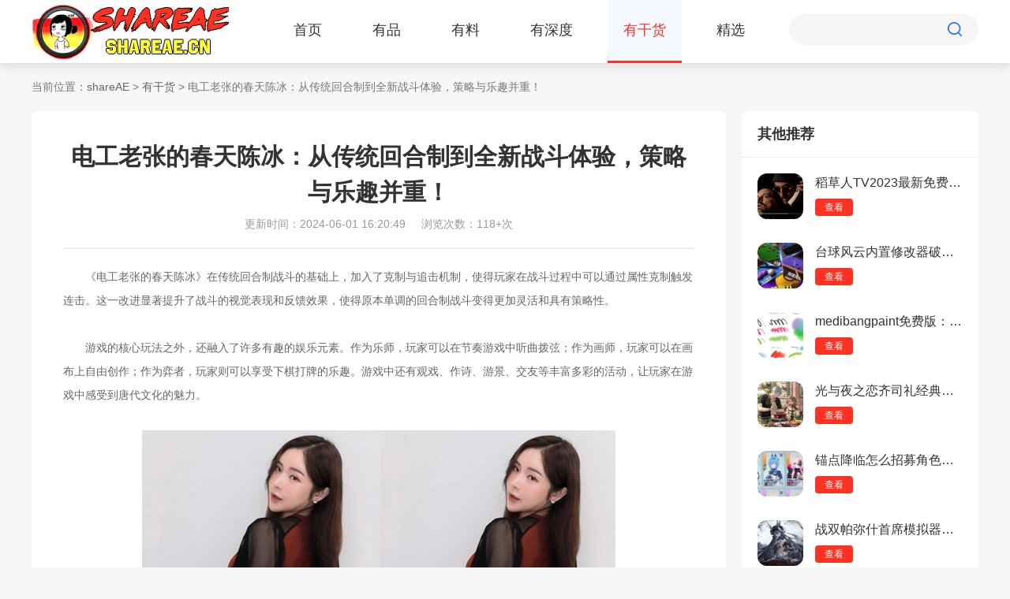

--- FILE ---
content_type: text/html
request_url: https://www.shareae.cn/p/62587.html
body_size: 3143
content:
<!DOCTYPE html>
<html>

<head>
  <meta http-equiv="Content-Type" content="text/html; charset=gb2312" />
  <title>电工老张的春天陈冰：从传统回合制到全新战斗体验，策略与乐趣并重！ - shareAE</title>
  <meta name="keywords" content="电工老张的春天陈冰">
  <meta name="description" content="《电工老张的春天陈冰》在传统回合制战斗的基础上，加入了克制与追击机制，使得玩家在战斗过程中可以通过属性克制触发连击。">
  <meta name="mobile-agent" content="format=html5; url=https://m.shareae.cn/p/62587.html" />
  <link rel="stylesheet" type="text/css" href="/common/css/reset.css">
  <link rel="stylesheet" type="text/css" href="/common/css/style.css">
  <link rel="stylesheet" href="/common/css/swiper.min.css">
    <script src="/statics/zt_new/skin_js/jquery-1.8.3.min.js"></script>
        
  <script src="/common/js/swiper.min.js"></script>
  <script src="/common/js/gowap.js"></script>
</head>

<body class="all_bg">




<div class="top-bg">
    <div class="top">
      <div class="logo"><a href="//www.shareae.cn"><img src="/common/images/logo.png" alt="shareAE"></a></div>
      <div class="nav">
        <ul>
          <li ><a href="/">首页</a></li>
                    <li ><a href="/yp/">有品</a></li>
          <li ><a href="/yl/">有料</a></li>
          <li ><a href="/sd/">有深度</a></li>
          <li class="nav-cur"><a href="/p/">有干货</a></li>
          <li ><a href="/jx/">精选</a></li>
                    
        </ul>
      </div>
      <div class="search">
        <form action="">
          <input type="text" class="search-in">
          <input type="submit" class="search-btn" value="">
        </form>
      </div>
    </div>
  </div>
	<div class="location main-container">
		当前位置：<a href="/">shareAE</a> > <a href="https://www.shareae.cn/p/">有干货</a> > 电工老张的春天陈冰：从传统回合制到全新战斗体验，策略与乐趣并重！	</div>
    <div class="software-details-wrap news-details-wrap main-container clear">

        <div class="details-wrap-left fl ">
            <div class="software-details-container wbg">
                <div class="title-wrap">
                    <h3>电工老张的春天陈冰：从传统回合制到全新战斗体验，策略与乐趣并重！</h3>
                                        <p><span>更新时间：2024-06-01 16:20:49</span><span>浏览次数：118+次</span></p>
                </div>
                <div class="content-wrap">
                    <div>　　《电工老张的春天陈冰》在传统回合制战斗的基础上，加入了克制与追击机制，使得玩家在战斗过程中可以通过属性克制触发连击。这一改进显著提升了战斗的视觉表现和反馈效果，使得原本单调的回合制战斗变得更加灵活和具有策略性。</div>
<div>&nbsp;</div>
<div>　　游戏的核心玩法之外，还融入了许多有趣的娱乐元素。作为乐师，玩家可以在节奏游戏中听曲拨弦；作为画师，玩家可以在画布上自由创作；作为弈者，玩家则可以享受下棋打牌的乐趣。游戏中还有观戏、作诗、游景、交友等丰富多彩的活动，让玩家在游戏中感受到唐代文化的魅力。</div>
<div>&nbsp;</div>
<div><img alt="电工老张的春天陈冰" src="http://m.shareae.cn/uploadfile/2024/0601/20240601031921693.jpg" style="width: 600px; height: 430px;" /></div>
<div>&nbsp;</div>
<div>　　尽管《电工老张的春天陈冰》在玩法、画风和故事方面表现出色，但并非没有缺陷。游戏中的资源主要通过日常任务获取，这些任务较为分散且关联性不强。以&ldquo;丝绸之路&rdquo;玩法为例，这个带有Rouguelike元素的小游戏让玩家通过经商远行来获取游戏内的主要货币。虽然这个玩法本身有趣，但由于流程较长，若每天都进行难免会让人感到厌烦。</div>
<div>&nbsp;</div>
<div>　　《电工老张的春天陈冰》就像一幅盛唐时代的民俗画卷，在《轩辕剑》独特的仙侠背景和唐朝风采的衬托下，展示出与众不同的RPG手游气质。每一处细节都经过精心设计，使得游戏不仅在战斗上有了创新，也在娱乐性和文化展示上取得了平衡。</div>
                </div>
                
            </div>
            <div class="tj-wrap wbg">
                <div class="page-main-title">
                    <p>相关资讯</p>
                </div>
                <div class="tj-wrap-list clear">
                    <ul>
                                                <li><a href="/p/135003.html" target="_blank">黑料社-今日黑料独家爆料正能量：觉醒自身潜力，成就修仙之路！</a></li>
                                                <li><a href="/sd/157226.html" target="_blank">植物大战僵尸2怎么获得仙人掌碎片 植物大战僵尸2获得仙人掌碎片的方法</a></li>
                                                <li><a href="/sd/157217.html" target="_blank">植物大战僵尸2怎么获得植物 植物大战僵尸2获得植物的方法</a></li>
                                                <li><a href="/sd/157212.html" target="_blank">植物大战僵尸2官方正版：想要看的在这里都是可以找到的</a></li>
                                                <li><a href="/sd/157207.html" target="_blank">元梦之星怎么关闭声音 元梦之星关闭声音的方法</a></li>
                                                <li><a href="/sd/157200.html" target="_blank">元梦之星怎么修改昵称名字 元梦之星修改昵称名字的方法</a></li>
                                                <li><a href="/sd/157198.html" target="_blank">元梦之星免费正版：拥有超多有趣好玩的玩法模式</a></li>
                                                <li><a href="/sd/157188.html" target="_blank">开心消消乐怎么清理缓存 开心消消乐清理缓存的方法</a></li>
                                                <li><a href="/sd/157185.html" target="_blank">开心消消乐怎么快速过关 开心消消乐快速过关的方法</a></li>
                                                <li><a href="/sd/157184.html" target="_blank">开心消消乐官方正版：一起拯救受困的村长，来消除闯关吧！</a></li>
                                                
                    </ul>
                </div>
            </div>
        </div>
        <div class="details-wrap-right fr">
            
            <div class="right-content-wrap wbg">
                <div class="page-main-title">
                    <p>其他推荐</p>
                </div>
                <div class="app-list-wrap">
                    
                    <div class="app-content-item">
                        <dl>
                            <dt class="fl">
                               <a href="/sd/22966.html" target="_blank"><img src="http://m.shareae.cn/uploadfile/2023/1122/20231122095537947.jpg" alt="稻草人TV2023最新免费版：高级影视播放的追剧app，实时更新！"></a>
                            </dt>
                            <dd class="fl">
                                <p><a href="/sd/22966.html" target="_blank">稻草人TV2023最新免费版：高级影视播放的追剧app，实时更新！</a></p>
                                <a class="more" href="/sd/22966.html" target="_blank">查看</a>
                            </dd>
                        </dl>
                    </div>
                    
                    <div class="app-content-item">
                        <dl>
                            <dt class="fl">
                               <a href="/sd/106821.html" target="_blank"><img src="http://m.shareae.cn/uploadfile/2024/0731/20240731120001252.jpg" alt="台球风云内置修改器破解版：真实物理引擎，沉浸式台球体验！"></a>
                            </dt>
                            <dd class="fl">
                                <p><a href="/sd/106821.html" target="_blank">台球风云内置修改器破解版：真实物理引擎，沉浸式台球体验！</a></p>
                                <a class="more" href="/sd/106821.html" target="_blank">查看</a>
                            </dd>
                        </dl>
                    </div>
                    
                    <div class="app-content-item">
                        <dl>
                            <dt class="fl">
                               <a href="/sd/152300.html" target="_blank"><img src="http://m.shareae.cn/uploadfile/2023/1129/20231129043041381.jpg" alt="medibangpaint免费版：没有广告的个性化绘画软件，支持第三方插件！"></a>
                            </dt>
                            <dd class="fl">
                                <p><a href="/sd/152300.html" target="_blank">medibangpaint免费版：没有广告的个性化绘画软件，支持第三方插件！</a></p>
                                <a class="more" href="/sd/152300.html" target="_blank">查看</a>
                            </dd>
                        </dl>
                    </div>
                    
                    <div class="app-content-item">
                        <dl>
                            <dt class="fl">
                               <a href="/p/104945.html" target="_blank"><img src="http://m.shareae.cn/uploadfile/2024/0729/20240729095015371.jpg" alt="光与夜之恋齐司礼经典语录有哪些？光与夜之恋齐司礼经典语录介绍"></a>
                            </dt>
                            <dd class="fl">
                                <p><a href="/p/104945.html" target="_blank">光与夜之恋齐司礼经典语录有哪些？光与夜之恋齐司礼经典语录介绍</a></p>
                                <a class="more" href="/p/104945.html" target="_blank">查看</a>
                            </dd>
                        </dl>
                    </div>
                    
                    <div class="app-content-item">
                        <dl>
                            <dt class="fl">
                               <a href="/p/25660.html" target="_blank"><img src="http://m.shareae.cn/uploadfile/2023/1218/20231218022944872.jpg" alt="锚点降临怎么招募角色？锚点降临招募角色方法介绍"></a>
                            </dt>
                            <dd class="fl">
                                <p><a href="/p/25660.html" target="_blank">锚点降临怎么招募角色？锚点降临招募角色方法介绍</a></p>
                                <a class="more" href="/p/25660.html" target="_blank">查看</a>
                            </dd>
                        </dl>
                    </div>
                    
                    <div class="app-content-item">
                        <dl>
                            <dt class="fl">
                               <a href="/p/86899.html" target="_blank"><img src="http://m.shareae.cn/uploadfile/2024/0702/20240702022616622.jpg" alt="战双帕弥什首席模拟器黄词条效果如何？战双帕弥什首席模拟器黄词条效果介绍"></a>
                            </dt>
                            <dd class="fl">
                                <p><a href="/p/86899.html" target="_blank">战双帕弥什首席模拟器黄词条效果如何？战双帕弥什首席模拟器黄词条效果介绍</a></p>
                                <a class="more" href="/p/86899.html" target="_blank">查看</a>
                            </dd>
                        </dl>
                    </div>
                                        
                </div>
            </div>
                    </div>

    </div>
      <div class="footer-bg">
        <div class="footer">
		             <div class="line"></div>
          <div class="bot">
            <div class="bot-l">
			Copyright&nbsp;&copy;&nbsp; shareAE(www.shareae.cn).All Rights Reserved <a href="https://beian.miit.gov.cn" target="_blank" rel="nofollow" style="color:#939393;">桂ICP备2023010966号-1</a>
					    			</div>
            
          </div>
        </div>
      </div>
 <script type="text/javascript" src="/common/js/lazyload.js"></script>
<script src="/common/js/countnums.js" type="text/javascript"></script>
<script src="/common/js/mayneed.js" type="text/javascript"></script>
</body>
</html>